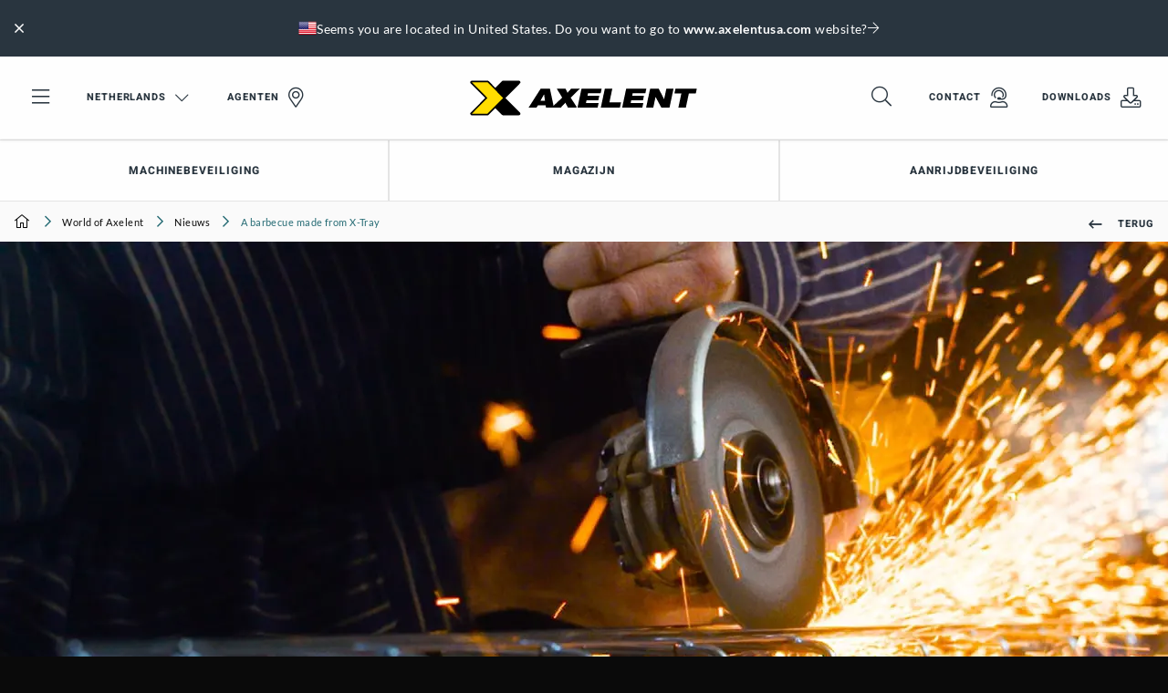

--- FILE ---
content_type: text/html; charset=utf-8
request_url: https://www.axelent.nl/world-of-axelent/nieuws/a-barbecue-made-from-x-tray/
body_size: 17756
content:

<!DOCTYPE html>

<html lang="nl" ng-app="app">

<head id="head" runat="server">

    <meta charset="utf-8">
    <meta http-equiv="X-UA-Compatible" content="IE=edge,chrome=1">
    <meta name="viewport" content="width=device-width, user-scalable=no, initial-scale=1.0">



<meta name="copyright" content="Axelent AB">
<meta name="language" content="nl">
<meta name="geo.region" content="NL">
<meta name="url" content="https://www.axelent.nl/world-of-axelent/nieuws/a-barbecue-made-from-x-tray/">
<meta property="og:locale" content="nl">
<meta property="og:site_name" content="Axelent Netherlands">
<meta property="og:type" content="website">
<meta property="og:url" content="https://www.axelent.nl/world-of-axelent/nieuws/a-barbecue-made-from-x-tray/">
<meta property="og:title" content="X-Tray, the cable tray that handles just about anything ">
<meta property="og:description" content="The X-Tray cable routing system is not only smart, adaptable and strong, it is also extremely heat resistant. Watch the video to see how we make a neat BBQ from cable trays. ">
<meta name="ahrefs-site-verification" content="98b16c2e8b334913422b9f7584ed64a5d8f6bad528cf72576873903994eb6c85">

	<meta property="og:image" content="https://www.axelent.nl/media/7096/aw_86_fb_1200x630.jpg">


<title>X-Tray, the cable tray that handles just about anything </title>

<meta name="description" content="The X-Tray cable routing system is not only smart, adaptable and strong, it is also extremely heat resistant. Watch the video to see how we make a neat BBQ from cable trays. ">
<link rel="canonical" href="https://www.axelent.nl/world-of-axelent/nieuws/a-barbecue-made-from-x-tray/">

	<link rel="alternate" hreflang="nl" href="https://www.axelent.nl/world-of-axelent/nieuws/a-barbecue-made-from-x-tray/">

<meta name="msapplication-TileColor" content="#ffffff">
<meta name="msapplication-config" content="/_content/favicons/browserconfig.xml">
<meta name="theme-color" content="#ffffff">
<link rel="apple-touch-icon" sizes="180x180" href="/_content/favicons/apple-touch-icon.png">
<link rel="icon" type="image/png" sizes="32x32" href="/_content/favicons/favicon-32x32.png">
<link rel="icon" type="image/png" sizes="16x16" href="/_content/favicons/favicon-16x16.png">
<link rel="manifest" href="/_content/favicons/site.webmanifest">
<link rel="mask-icon" color="#ffffff" href="/_content/favicons/safari-pinned-tab.svg">
<link rel="shortcut icon" href="/_content/favicons/favicon.ico">



    <script type="application/ld+json">
		{"@context":"https://schema.org","@type":"BreadcrumbList","itemListElement":[{"type":"ListItem","position":1,"name":"World of Axelent","item":"https://www.axelent.nl/world-of-axelent/"},{"type":"ListItem","position":2,"name":"Nieuws","item":"https://www.axelent.nl/world-of-axelent/nieuws/"},{"type":"ListItem","position":3,"name":"A barbecue made from X-Tray","item":"https://www.axelent.nl/world-of-axelent/nieuws/a-barbecue-made-from-x-tray/"}]}   
    </script>

    <script type="application/ld+json">
    {
      "@context": "https://schema.org",
      "@type": "NewsArticle",
	  "headline": "How to build a barbecue out of an X-Tray",
	  "image": [
	    "https://www.axelent.nl/media/7090/aw_86_web_image_500x380.jpg"
	  ],
	  "datePublished": "2019-03-25 14:11",
	  "dateModified": "2023-08-07 16:55"
	}
	</script>

<link href="/_Content/css/app.css?v=10201" rel="stylesheet">

        <script>
            window.dataLayer = window.dataLayer || []
            function gtag() { dataLayer.push(arguments) }
            gtag('consent', 'default', {
                ad_storage: 'denied',
                functionality_storage: 'denied',
                personalization_storage: 'denied',
                analytics_storage: 'denied',
                ad_user_data: 'denied',
                ad_personalization: 'denied',
                security_storage: 'denied',
            })
        </script>
        <!-- Google Tag Manager for Axelent (global) -->
        <script>
            (function (w, d, s, l, i) {
                w[l] = w[l] || []; w[l].push({
                    'gtm.start':
                        new Date().getTime(), event: 'gtm.js'
                }); var f = d.getElementsByTagName(s)[0],
                    j = d.createElement(s), dl = l != 'dataLayer' ? '&l=' + l : ''; j.async = true; j.src =
                        'https://www.googletagmanager.com/gtm.js?id=' + i + dl; f.parentNode.insertBefore(j, f);
            })(window, document, 'script', 'dataLayer', 'GTM-WJHQX5Q');
        </script>
        <!-- End Google Tag Manager -->
            <meta name="google-site-verification" content="6YavJfwUNTdPExxzzqPwt1OMkk-roBZli4MUFp7CoI8" />
        <!--For opt-out information, please visit: https://d41.co/-->
        <script type="text/javascript" async defer referrerpolicy="no-referrer-when-downgrade" src="https://paapi7510.d41.co/sync/"></script>
        <script type="text/javascript" src="https://cdn-0.d41.co/tags/dnb_coretag_v5.min.js"></script>
        <script type="text/javascript">dnbvid.getData("paapi7510", "json", "T", {}, function (dnb_Data) { }); </script>
</head>

<body id="newsitempage" class="axelent">
    <!-- Google Tag Manager (noscript) -->
    <noscript>
        <iframe src="https://www.googletagmanager.com/ns.html?id=GTM-WJHQX5Q"
                height="0" width="0" style="display:none;visibility:hidden"></iframe>
    </noscript>
    <!-- End Google Tag Manager (noscript) -->

    <div id="top"></div>

    

<header class="header " id="header">
    <div class="main-nav" id="mainnav" v-click-outside="closeSearch" data-language="4926">
        <div class="top-items">
            

<div id="geolocated-market-wrapper" data-currentpage="80992" style="display: none;"></div>


            
            <div class="grid-x grid-padding-x align-middle top-nav" v-bind:class="{ 'top-nav--show-search': showSearch }">
                <div class="cell top-nav__cell-1">
                    <ul class="menu align-middle">
                        <li class="hide-for-medium menu-toggler">
                            <a href="#" data-toggle="mobile-nav">
                                <i class="fal fa-bars fa-2x"></i>
                            </a>
                        </li>
                        <li class="show-for-medium menu-toggler">
                            <a href="#" data-toggle="offcanvas-nav">
                                <i class="fal fa-bars fa-2x"></i>
                            </a>
                        </li>
                            <li class="show-for-medium">
                                <a href="#" class="icon-link icon-link--right select-language-trigger js-select-language-trigger" data-culture="nl" data-currentpage="80992">
                                    Netherlands

                                    <i class="fal fa-chevron-down fa-lg open"></i><i class="fal fa-times close fa-2x"></i>
                                </a>
                            </li>

                                <li class="show-for-large">
                                    <a href="/agenten/" class="icon-link icon-link--right">
                                        Agenten

                                            <i class="fal fa-map-marker-alt fa-2x"></i>
                                    </a>
                                </li>
                    </ul>
                </div>
                <div class="cell top-nav__cell-2">
                    <div v-show="!showSearch">
                            <a href="/" class="logo">
                                <img src="/_content/images/logos/logo-axelent.svg" alt="Axelent" />
                            </a>
                    </div>
                    <div v-show="showSearch" v-cloak style="position: relative">
                        <div class="grid-x search-bar">
                            <div class="cell auto search-bar__bar">
                                <div class="grid-x">
                                    <div class="cell auto search-bar__bar__input">
                                        <input type="search" placeholder="Begin met schrijven" id="searchField" v-model="searchStr" v-on:keyup="performSearch" v-on:search="performSearch" />
                                    </div>
                                    <div class="cell shrink bg-secondary-dark search-bar__bar__icon">
                                        <ul class="menu align-middle align-right">
                                            <li>
                                                <a href="#" class="text-color-white">
                                                    <i class="fal fa-times fa-2x" v-on:click="searchStr = ''; search();" v-if="searchStr.length > 0"></i>
                                                    <i class="fal fa-search fa-2x" v-on:click="toggleSearchField" v-else></i>
                                                </a>
                                            </li>
                                        </ul>
                                    </div>
                                </div>

                                <div class="search-result" id="searchResult" v-show="latestSearch.length > 0">
                                    <div class="search-result__noresult" v-if="noResults" v-cloak>
                                        <div class="callout secondary">
                                            <p class="text-color-white">Geen zoekresultaten gevonden</p>
                                        </div>
                                    </div>
                                    <div class="search-result__result" v-show="searchResult.totalResults > 0">
                                        <div class="search-result__result__suggestions">
                                            <ul class="no-bullet" v-for="suggestion in searchResult.suggestions">
                                                <li>
                                                    <span class="text-pointer" style="display: block;" v-on:click.stop="searchStr = suggestion; search();" v-html="$options.filters.highlight(suggestion, searchStr)">{{suggestion}}</span>
                                                </li>
                                            </ul>
                                        </div>
                                        <div class="search-result__result__categories">
                                            <div class="search-result__result__categories__category" v-show="searchResult.products.length > 0">
                                                <p class="text-overline text-color-secondary">Producten</p>
                                                <div v-for="product in searchResult.products.slice(0,4)" :key="product.id" class="tiny-product-card">
                                                    <div class="tiny-product-card__image">
                                                        <img v-bind:src="product.thumbnailSrc" v-bind:alt="product.name">
                                                    </div>

                                                    <div class="tiny-product-card__info">
                                                        <p class="text-color-secondary text-small mb-0">
                                                            <i>{{product.category}}</i>
                                                        </p>

                                                        <p class="mb-0">{{product.name}}</p>
                                                    </div>

                                                    <a v-bind:href="product.url"></a>
                                                </div>
                                            </div>
                                            <div class="search-result__result__categories__category" v-show="searchResult.productCategories.length > 0">
                                                <p class="text-overline text-color-secondary">Productcategorie&#xEB;n</p>
                                                <div v-for="productCategory in searchResult.productCategories.slice(0,4)" :key="productCategory.id" class="tiny-product-card">
                                                    <div class="tiny-product-card__image">
                                                        <img v-bind:src="productCategory.thumbnailSrc" v-bind:alt="productCategory.name">
                                                    </div>

                                                    <div class="tiny-product-card__info">
                                                        <p class="text-color-secondary text-small mb-0">
                                                            <i>{{productCategory.category}}</i>
                                                        </p>

                                                        <p class="mb-0">{{productCategory.name}}</p>
                                                    </div>

                                                    <a v-bind:href="productCategory.url"></a>
                                                </div>
                                            </div>
                                            <div class="search-result__result__categories__category search-result__result__categories__category--articles" v-show="searchResult.articles.length > 0">
                                                <p class="text-overline text-color-secondary">Artikelen</p>

                                                <div v-for="article in searchResult.articles.slice(0,4)" :key="article.id" class="article-card article-card--tiny">
                                                    <div class="article-card__image">
                                                        <img v-bind:src="article.thumbnailSrc" v-bind:alt="article.name">
                                                    </div>

                                                    <div class="article-card__info">
                                                        <p class="text-color-secondary text-small mb-0">
                                                            <i>{{article.category}}</i>
                                                        </p>

                                                        <p class="mb-0">{{article.name}}</p>
                                                    </div>

                                                    <a v-bind:href="article.url"></a>
                                                </div>
                                            </div>
                                            <div class="search-result__result__categories__category search-result__result__categories__category--articles" v-show="searchResult.generalPages.length > 0">
                                                <p class="text-overline text-color-secondary">Content</p>
                                                <div v-for="generalPage in searchResult.generalPages.slice(0,4)" :key="generalPage.id" class="article-card article-card--tiny">
                                                    <div class="article-card__image">
                                                        <img v-bind:src="generalPage.thumbnailSrc" v-bind:alt="generalPage.name">
                                                    </div>

                                                    <div class="article-card__info">
                                                        <p class="text-color-secondary text-small mb-0" v-if="generalPage.category">
                                                            <i>{{generalPage.category}}</i>
                                                        </p>

                                                        <p class="mb-0">{{generalPage.name}}</p>
                                                    </div>

                                                    <a v-bind:href="generalPage.url"></a>
                                                </div>
                                            </div>
                                        </div>
                                    </div>
                                    <div class="search-result__latest" v-show="searchResult.totalResults <= 0">
                                        <ul class="vertical secondary menu">
                                            <li class="title text-color-secondary pl-0">Laatste zoekopdracht</li>
                                            <li v-for="query in latestSearch" :key="query">
                                                <a href="#" class="pl-0 text-color-black" v-on:click="searchStr = query; performSearch();">{{query}}</a>
                                            </li>
                                        </ul>
                                    </div>
                                    <div class="search-result__clear" v-show="searchResult.totalResults <= 0">
                                        <a href="#" class="button button--leftline secondary text-color-black" v-on:click="clearLatestSearch">Wis alles</a>
                                    </div>
                                </div>
                            </div>
                        </div>
                    </div>
                </div>
                <div class="cell top-nav__cell-3">
                    <ul class="menu align-middle align-right">
                        <li v-show="!showSearch">
                            <a href="#" v-on:click="toggleSearchField">
                                <i class="fal fa-search fa-2x"></i>
                            </a>
                        </li>

                                <li class="show-for-large">
                                    <a href="/contact/" class="icon-link icon-link--right">
                                        Contact

                                            <i class="fal fa-user-headset fa-2x"></i>
                                    </a>
                                </li>
                                <li class="show-for-large">
                                    <a href="/downloads/" class="icon-link icon-link--right">
                                        Downloads

                                            <i class="fal fa-download fa-2x"></i>
                                    </a>
                                </li>
                    </ul>
                </div>
            </div>
        </div>

            <div id="desktop-navigation" class="grid-x align-middle featured-nav show-for-large">
                <div class="cell auto">
                    <ul class="menu">
                            <li class="has-subnav">

                                    <a href="#" class="text-bold">
                                        Machinebeveiliging

                                    </a>

                                    <div class="bg-secondary-dark featured-nav--subnav">
                                        <div class="grid-container">
                                            <div class="grid-x grid-padding-x">
                                                    <div class="cell-20">

    <img src="/media/kewdvbep/axelent-machine-guarding-door.jpg?rmode=crop&amp;width=800&amp;format=webp&amp;v=1d95cc5162e8340" alt="" />
                                                    </div>
                                                    <div class="cell-50">

    <p class="h6 text-color-primary">Machinebeveiliging</p>

    <p class="text-color-white">Axelent is een van de toonaangevende fabrikanten van machineafschermingen op de markt. Het complete systeem dat wij leveren voldoet aan de huidige richtlijnen en normen.</p>

    <div class="pt-20">
        <div class="button-group stacked-for-small   ">

    <a href="/producten/machinebeveiliging/" class="button secondary text-color-white button--topline"  >

        Lees meer over machinebeveiliging

    </a>
    <a href="https://www.axelent.be/xperience/" target="_blank" class="button secondary text-color-white button--topline"  >

        Bezoek onze digitale showroom

    </a></div>
    </div>
                                                    </div>
                                                    <div class="cell-8">



                                                    </div>
                                                    <div class="cell shrink">

    <a class="text-overline text-color-primary category" href="/producten/machinebeveiliging/x-guard/"><span class="min-h-line"></span>Producten</a>

<ul class="menu secondary vertical text-color-white featured-nav--subnav-links">
        <li><a href="/producten/machinebeveiliging/x-guard/gaaspanelen/" class="text-light">Gaaspanelen</a></li>
        <li><a href="/producten/machinebeveiliging/x-guard/staanders/" class="text-light">Staanders</a></li>
        <li><a href="/producten/machinebeveiliging/x-guard/deuren/" class="text-light">Deuren</a></li>
</ul>                                                    </div>
                                                    <div class="cell auto">

    <p class="text-overline text-color-primary category mb-0"><span class="min-h-line"></span></p>

<ul class="menu secondary vertical text-color-white featured-nav--subnav-links">
        <li><a href="/producten/machinebeveiliging/x-guard/sloten-en-beveiliging/" class="text-light">Sloten / Beveiliging</a></li>
        <li><a href="/producten/machinebeveiliging/x-guard/x-tray-voor-x-guard/" class="text-light">X-Tray voor X-Guard</a></li>
        <li><a href="/producten/machinebeveiliging/x-guard/accessoires/" class="text-light">Accessoires</a></li>
</ul>                                                    </div>
                                            </div>
                                        </div>
                                    </div>
                            </li>
                            <li class="has-subnav">

                                    <a href="#" class="text-bold">
                                        Magazijn

                                    </a>

                                    <div class="bg-secondary-dark featured-nav--subnav">
                                        <div class="grid-container">
                                            <div class="grid-x grid-padding-x">
                                                    <div class="cell-33">

    <p class="h6 text-color-primary">Axelent is een van de toonaangevende merken van gaaspanelen voor industrie- en magazijnomgevingen op de markt</p>

    <p class="text-color-white">Axelent is een van de toonaangevende merken van gaaspanelen voor industrie- en magazijnomgevingen op de markt. Onze producten en systemen zorgen voor flexibele en snel passende oplossingen in alle fasen van het proces, van het maken van de tekening tot de uiteindelijke montage van het product.</p>

    <div class="pt-20">
        <div class="button-group stacked-for-small   ">

    <a href="/producten/logistiek-veiligheid/" class="button secondary text-color-white button--topline"  >

        Lees verder

    </a></div>
    </div>
                                                    </div>
                                                    <div class="cell-8">



                                                    </div>
                                                    <div class="cell auto">

    <p class="text-overline text-color-primary category mb-0"><span class="min-h-line"></span>Scheidingswanden en kooioplossingen</p>

<ul class="menu secondary vertical text-color-white featured-nav--subnav-links">
        <li><a href="/producten/logistiek-veiligheid/x-store-2-0/" class="text-light">X-Store 2.0</a></li>
        <li><a href="/producten/logistiek-veiligheid/x-store-2-0/over-x-store-2-0/" class="text-light">Lees meer over X-Store 2.0</a></li>
</ul>                                                    </div>
                                                    <div class="cell auto">

    <p class="text-overline text-color-primary category mb-0"><span class="min-h-line"></span> Voorkomen van vallende goederen - palletstellingen</p>

<ul class="menu secondary vertical text-color-white featured-nav--subnav-links">
        <li><a href="/producten/logistiek-veiligheid/safestore/" class="text-light">SafeStore</a></li>
        <li><a href="/producten/logistiek-veiligheid/safestore/over-safestore/" class="text-light">Lees mer over SafeStore</a></li>
</ul>                                                    </div>
                                                    <div class="cell auto">

    <p class="text-overline text-color-primary category mb-0"><span class="min-h-line"></span> Valbeveiligings-systeem</p>

<ul class="menu secondary vertical text-color-white featured-nav--subnav-links">
        <li><a href="/producten/logistiek-veiligheid/x-rail-valbeveiliging/" class="text-light">X-Rail</a></li>
        <li><a href="/producten/logistiek-veiligheid/x-rail-valbeveiliging/over-x-rail-valbeveiliging/" class="text-light">Lees meer over X-Rail valbeveiliging</a></li>
</ul>                                                    </div>
                                                    <div class="cell auto">

    <p class="text-overline text-color-primary category mb-0"><span class="min-h-line"></span>Mesh rekken</p>

<ul class="menu secondary vertical text-color-white featured-nav--subnav-links">
        <li><a href="/producten/logistiek-veiligheid/shelfstore/" class="text-light">ShelfStore</a></li>
        <li><a href="/producten/logistiek-veiligheid/shelfstore/over-shelfstore/" class="text-light">Lees meer over ShelfStore</a></li>
</ul>                                                    </div>
                                            </div>
                                        </div>
                                    </div>
                            </li>
                            <li class="has-subnav">

                                    <a href="#" class="text-bold">
                                        Aanrijdbeveiliging

                                    </a>

                                    <div class="bg-secondary-dark featured-nav--subnav">
                                        <div class="grid-container">
                                            <div class="grid-x grid-padding-x">
                                                    <div class="cell-20">

    <img src="/media/bychzpng/axelent-impact-protection-assortment.jpg?rmode=crop&amp;width=800&amp;format=webp&amp;v=1d9a9a6cc77aa40" alt="" />
                                                    </div>
                                                    <div class="cell-50">

    <p class="h6 text-color-primary">Aanrijdbeveiliging</p>

    <p class="text-color-white">Dit is ons assortiment aanrijdbeveiligingsproducten. Wij hebben alles van bolders tot veiligheidsbarri&#xE8;res voor voetgangers en meer.</p>

    <div class="pt-20">
        <div class="button-group stacked-for-small   ">

    <a href="/producten/aanrijdbeveiliging/" class="button secondary text-color-white button--topline"  >

        Lees meer over aanrijdbeveiliging

    </a>
    <a href="https://www.axelent.be/xperience/" target="_blank" class="button secondary text-color-white button--topline"  >

        Bezoek onze digitale showroom

    </a></div>
    </div>
                                                    </div>
                                                    <div class="cell-8">



                                                    </div>
                                                    <div class="cell auto">

    <a class="text-overline text-color-primary category" href="/producten/aanrijdbeveiliging/x-protect/"><span class="min-h-line"></span>Producten</a>

<ul class="menu secondary vertical text-color-white featured-nav--subnav-links">
        <li><a href="/producten/aanrijdbeveiliging/x-protect/impact-barriere/" class="text-light">Impact barriers</a></li>
        <li><a href="/producten/aanrijdbeveiliging/x-protect/voetgangersbarrieres/" class="text-light">Pedestrian barriers</a></li>
        <li><a href="/producten/aanrijdbeveiliging/x-protect/floor-barrier/" class="text-light">Floor Barrier</a></li>
</ul>                                                    </div>
                                                    <div class="cell auto">

    <p class="text-overline text-color-primary category mb-0"><span class="min-h-line"></span></p>

<ul class="menu secondary vertical text-color-white featured-nav--subnav-links">
        <li><a href="/producten/aanrijdbeveiliging/x-protect/x-guard-connectors/" class="text-light">X-Guard Connectors</a></li>
        <li><a href="/producten/aanrijdbeveiliging/x-protect/kolombeschermer/" class="text-light">Column Guard</a></li>
        <li><a href="/producten/aanrijdbeveiliging/x-protect/stootpaal/" class="text-light">Stootpaal</a></li>
</ul>                                                    </div>
                                            </div>
                                        </div>
                                    </div>
                            </li>
                    </ul>
                </div>
            </div>

    </div>

    <div class="select-language">
        <div class="loading">
            <svg xmlns="http://www.w3.org/2000/svg" xmlns:xlink="http://www.w3.org/1999/xlink" style="margin: auto; display: block;" width="100px" height="100px" viewBox="0 0 100 100" preserveAspectRatio="xMidYMid">
                <circle cx="84" cy="50" r="0.999774" fill="#eac435">
                    <animate attributeName="r" repeatCount="indefinite" dur="0.25s" calcMode="spline" keyTimes="0;1" values="10;0" keySplines="0 0.5 0.5 1" begin="0s"></animate>
                    <animate attributeName="fill" repeatCount="indefinite" dur="1s" calcMode="discrete" keyTimes="0;0.25;0.5;0.75;1" values="#eac435;#29353f;#246a73;#1c1c1c;#eac435" begin="0s"></animate>
                </circle>
                <circle cx="16" cy="50" r="0" fill="#eac435">
                    <animate attributeName="r" repeatCount="indefinite" dur="1s" calcMode="spline" keyTimes="0;0.25;0.5;0.75;1" values="0;0;10;10;10" keySplines="0 0.5 0.5 1;0 0.5 0.5 1;0 0.5 0.5 1;0 0.5 0.5 1" begin="0s"></animate>
                    <animate attributeName="cx" repeatCount="indefinite" dur="1s" calcMode="spline" keyTimes="0;0.25;0.5;0.75;1" values="16;16;16;50;84" keySplines="0 0.5 0.5 1;0 0.5 0.5 1;0 0.5 0.5 1;0 0.5 0.5 1" begin="0s"></animate>
                </circle>
                <circle cx="16" cy="50" r="9.00023" fill="#1c1c1c">
                    <animate attributeName="r" repeatCount="indefinite" dur="1s" calcMode="spline" keyTimes="0;0.25;0.5;0.75;1" values="0;0;10;10;10" keySplines="0 0.5 0.5 1;0 0.5 0.5 1;0 0.5 0.5 1;0 0.5 0.5 1" begin="-0.25s"></animate>
                    <animate attributeName="cx" repeatCount="indefinite" dur="1s" calcMode="spline" keyTimes="0;0.25;0.5;0.75;1" values="16;16;16;50;84" keySplines="0 0.5 0.5 1;0 0.5 0.5 1;0 0.5 0.5 1;0 0.5 0.5 1" begin="-0.25s"></animate>
                </circle>
                <circle cx="46.6008" cy="50" r="10" fill="#246a73">
                    <animate attributeName="r" repeatCount="indefinite" dur="1s" calcMode="spline" keyTimes="0;0.25;0.5;0.75;1" values="0;0;10;10;10" keySplines="0 0.5 0.5 1;0 0.5 0.5 1;0 0.5 0.5 1;0 0.5 0.5 1" begin="-0.5s"></animate>
                    <animate attributeName="cx" repeatCount="indefinite" dur="1s" calcMode="spline" keyTimes="0;0.25;0.5;0.75;1" values="16;16;16;50;84" keySplines="0 0.5 0.5 1;0 0.5 0.5 1;0 0.5 0.5 1;0 0.5 0.5 1" begin="-0.5s"></animate>
                </circle>
                <circle cx="80.6008" cy="50" r="10" fill="#29353f">
                    <animate attributeName="r" repeatCount="indefinite" dur="1s" calcMode="spline" keyTimes="0;0.25;0.5;0.75;1" values="0;0;10;10;10" keySplines="0 0.5 0.5 1;0 0.5 0.5 1;0 0.5 0.5 1;0 0.5 0.5 1" begin="-0.75s"></animate>
                    <animate attributeName="cx" repeatCount="indefinite" dur="1s" calcMode="spline" keyTimes="0;0.25;0.5;0.75;1" values="16;16;16;50;84" keySplines="0 0.5 0.5 1;0 0.5 0.5 1;0 0.5 0.5 1;0 0.5 0.5 1" begin="-0.75s"></animate>
                </circle>
            </svg>
        </div>
    </div>
</header>

    <div class="off-canvas position-left bg-secondary-dark" id="mobile-nav" data-transition="overlap" data-off-canvas>
    <div>
        <ul class="vertical menu drilldown bg-white" id="mobileDrilldown" data-auto-height="true" data-back-button='<li class="js-drilldown-back"><a class="bg-secondary js-go-back"></a></li>' style="z-index: 2000;">
            <li>
                <a href="#" class="js-select-language-trigger" data-currentpage="80992" data-culture="nl">
Netherlands                </a>
                <ul class="menu vertical nested js-language-areas">
                    <li class="pt-30 pb-30 text-center text-color-white loading">
                        <i class="fal fa-spin fa-spinner-third fa-2x"></i>
                    </li>
                </ul>
            </li>

                    <li>
                        <a href="/agenten/">
                            Agenten

                                <i class="fal fa-map-marker-alt fa-2x"></i>
                        </a>
                    </li>

                    <li>
                        <a href="/contact/">
                            Contact

                                <i class="fal fa-user-headset fa-2x"></i>
                        </a>
                    </li>
                    <li>
                        <a href="/downloads/">
                            Downloads

                                <i class="fal fa-download fa-2x"></i>
                        </a>
                    </li>

                <li class="bg-secondary title text-color-primary">
                    Our products
                </li>
                    <li class="bg-secondary-dark">
                        <a href="#">
                            Machinebeveiliging
                        </a>

                            <ul class="menu vertical nested">
                                            <li class="bg-primary-dark">
                                                <div class="pl-20 pt-20 pr-20 pb-10">
                                                    <p class="h5 text-color-primary">Machinebeveiliging</p>
                                                </div>

                                                    <div class="mt-10">
                                                        <div class="button-group stacked-for-small   ">

    <a href="/producten/machinebeveiliging/" class="button secondary text-color-white button--topline"  >

        Lees meer over machinebeveiliging

    </a>
    <a href="https://www.axelent.be/xperience/" target="_blank" class="button secondary text-color-white button--topline"  >

        Bezoek onze digitale showroom

    </a></div>
                                                    </div>
                                            </li>
                                            <li>
                                                <a href="/producten/machinebeveiliging/x-guard/gaaspanelen/" class="text-light">Gaaspanelen</a>
                                            </li>
                                            <li>
                                                <a href="/producten/machinebeveiliging/x-guard/staanders/" class="text-light">Staanders</a>
                                            </li>
                                            <li>
                                                <a href="/producten/machinebeveiliging/x-guard/deuren/" class="text-light">Deuren</a>
                                            </li>
                                            <li>
                                                <a href="/producten/machinebeveiliging/x-guard/sloten-en-beveiliging/" class="text-light">Sloten / Beveiliging</a>
                                            </li>
                                            <li>
                                                <a href="/producten/machinebeveiliging/x-guard/x-tray-voor-x-guard/" class="text-light">X-Tray voor X-Guard</a>
                                            </li>
                                            <li>
                                                <a href="/producten/machinebeveiliging/x-guard/accessoires/" class="text-light">Accessoires</a>
                                            </li>
                            </ul>
                    </li>
                    <li class="bg-secondary-dark">
                        <a href="#">
                            Magazijn
                        </a>

                            <ul class="menu vertical nested">
                                            <li class="bg-primary-dark">
                                                <div class="pl-20 pt-20 pr-20 pb-10">
                                                    <p class="h5 text-color-primary">Axelent is een van de toonaangevende merken van gaaspanelen voor industrie- en magazijnomgevingen op de markt</p>
                                                </div>

                                                    <div class="mt-10">
                                                        <div class="button-group stacked-for-small   ">

    <a href="/producten/logistiek-veiligheid/" class="button secondary text-color-white button--topline"  >

        Lees verder

    </a></div>
                                                    </div>
                                            </li>
                                            <li>
                                                <a href="/producten/logistiek-veiligheid/x-store-2-0/" class="text-light">X-Store 2.0</a>
                                            </li>
                                            <li>
                                                <a href="/producten/logistiek-veiligheid/x-store-2-0/over-x-store-2-0/" class="text-light">Lees meer over X-Store 2.0</a>
                                            </li>
                                            <li>
                                                <a href="/producten/logistiek-veiligheid/safestore/" class="text-light">SafeStore</a>
                                            </li>
                                            <li>
                                                <a href="/producten/logistiek-veiligheid/safestore/over-safestore/" class="text-light">Lees mer over SafeStore</a>
                                            </li>
                                            <li>
                                                <a href="/producten/logistiek-veiligheid/x-rail-valbeveiliging/" class="text-light">X-Rail</a>
                                            </li>
                                            <li>
                                                <a href="/producten/logistiek-veiligheid/x-rail-valbeveiliging/over-x-rail-valbeveiliging/" class="text-light">Lees meer over X-Rail valbeveiliging</a>
                                            </li>
                                            <li>
                                                <a href="/producten/logistiek-veiligheid/shelfstore/" class="text-light">ShelfStore</a>
                                            </li>
                                            <li>
                                                <a href="/producten/logistiek-veiligheid/shelfstore/over-shelfstore/" class="text-light">Lees meer over ShelfStore</a>
                                            </li>
                            </ul>
                    </li>
                    <li class="bg-secondary-dark">
                        <a href="#">
                            Aanrijdbeveiliging
                        </a>

                            <ul class="menu vertical nested">
                                            <li class="bg-primary-dark">
                                                <div class="pl-20 pt-20 pr-20 pb-10">
                                                    <p class="h5 text-color-primary">Aanrijdbeveiliging</p>
                                                </div>

                                                    <div class="mt-10">
                                                        <div class="button-group stacked-for-small   ">

    <a href="/producten/aanrijdbeveiliging/" class="button secondary text-color-white button--topline"  >

        Lees meer over aanrijdbeveiliging

    </a>
    <a href="https://www.axelent.be/xperience/" target="_blank" class="button secondary text-color-white button--topline"  >

        Bezoek onze digitale showroom

    </a></div>
                                                    </div>
                                            </li>
                                            <li>
                                                <a href="/producten/aanrijdbeveiliging/x-protect/impact-barriere/" class="text-light">Impact barriers</a>
                                            </li>
                                            <li>
                                                <a href="/producten/aanrijdbeveiliging/x-protect/voetgangersbarrieres/" class="text-light">Pedestrian barriers</a>
                                            </li>
                                            <li>
                                                <a href="/producten/aanrijdbeveiliging/x-protect/floor-barrier/" class="text-light">Floor Barrier</a>
                                            </li>
                                            <li>
                                                <a href="/producten/aanrijdbeveiliging/x-protect/x-guard-connectors/" class="text-light">X-Guard Connectors</a>
                                            </li>
                                            <li>
                                                <a href="/producten/aanrijdbeveiliging/x-protect/kolombeschermer/" class="text-light">Column Guard</a>
                                            </li>
                                            <li>
                                                <a href="/producten/aanrijdbeveiliging/x-protect/stootpaal/" class="text-light">Stootpaal</a>
                                            </li>
                            </ul>
                    </li>

                        <li class="bg-black title text-color-primary">
                            Beveiligingsoplossingen voor
                        </li>
                        <li class="bg-black">
                            <a href="/veiligheid-bij-magazijnautomatisering/">
                                Magazijnautomatisering
                            </a>
                        </li>
                        <li class="bg-black">
                            <a href="/veiligheidsoplossingen/veiligheidsoplossingen-voor-logistiek-en-productie/">
                                Logistiek en productie
                            </a>
                        </li>
                        <li class="bg-black title text-color-primary">
                            Klantsucceshub
                        </li>
                        <li class="bg-black">
                            <a href="/belofte-aan-de-klant/">
                                Belofte aan de klant
                            </a>
                        </li>
                        <li class="bg-black">
                            <a href="/klantcases/">
                                Klantencases
                            </a>
                        </li>
                        <li class="bg-black title text-color-primary">
                            Kennis over veiligheid
                        </li>
                        <li class="bg-black">
                            <a href="/safety-book/">
                                Axelent Safety Book
                            </a>
                        </li>
                        <li class="bg-black title text-color-primary">
                            Digitale showroom
                        </li>
                        <li class="bg-black">
                            <a href="/axelent-xperience/">
                                Axelent Xperience
                            </a>
                        </li>
                        <li class="bg-black title text-color-primary">
                            Word de architect 
                        </li>
                        <li class="bg-black">
                            <a href="/safety-design/">
                                Axelent Safety Design
                            </a>
                        </li>
                        <li class="bg-black title text-color-primary">
                            Montagevideo&#x27;s
                        </li>
                        <li class="bg-black">
                            <a href="/axelent-academy/">
                                Axelent Academy 
                            </a>
                        </li>
                        <li class="bg-black title text-color-primary">
                            Over ons
                        </li>
                        <li class="bg-black">
                            <a href="/contact/">
                                Contact
                            </a>
                        </li>
                        <li class="bg-black">
                            <a href="https://career.axelent.com/locations/axelent-benelux" target="_blank">
                                Carri&#xE8;re
                            </a>
                        </li>
                        <li class="bg-black">
                            <a href="/safety-hub/">
                                Safety hub
                            </a>
                        </li>
                        <li class="bg-black">
                            <a href="/world-of-axelent/">
                                World of Axelent
                            </a>
                        </li>
                        <li class="bg-black">
                            <a href="/axelent/">
                                Over Axelent
                            </a>
                        </li>
                        <li class="bg-black">
                            <a href="/duurzaamheid/">
                                Duurzaamheid
                            </a>
                        </li>

            <li class="title text-color-primary bg-black">
                <p>Follow us</p>
                
<ol class="social-media">
        <li role="treeitem">
            <a href="https://www.facebook.com/axelentbenelux" target="_blank">
                <i class="fab fa-facebook-f fa-lg text-light"></i>
            </a>
        </li>

        <li role="treeitem">
            <a href="https://www.linkedin.com/company/axelent-benelux-nv?trk=nav_account_sub_nav_company_admin" target="_blank">
                <i class="fab fa-linkedin-in fa-lg text-light"></i>
            </a>
        </li>


        <li role="treeitem">
            <a href="https://www.youtube.com/channel/UCriLyY4i9ZEgdSuiJgxq31Q" target="_blank">
                <i class="fab fa-youtube fa-lg text-light"></i>
            </a>
        </li>

        <li role="treeitem">
            <a href="https://open.spotify.com/show/5HEGg1528ZRCt3qCEeiFO1?si=s7pjcUztS-OWUPPueQGuYg" target="_blank">
                <i class="fab fa-spotify fa-lg text-light"></i>
            </a>
        </li>
</ol>
            </li>
        </ul>
    </div>
</div>


    
<div class="off-canvas position-left" id="offcanvas-nav" data-transition="overlap" data-off-canvas>

    <div class="navigation">
            <ul class="vertical large secondary menu">

                    <li class="title text-color-primary pl-0">Beveiligingsoplossingen voor</li>

                    <li>
                        <a href="/veiligheid-bij-magazijnautomatisering/" class="text-color-white pl-0 text-light">
                            Magazijnautomatisering
                        </a>
                    </li>
                    <li>
                        <a href="/veiligheidsoplossingen/veiligheidsoplossingen-voor-logistiek-en-productie/" class="text-color-white pl-0 text-light">
                            Logistiek en productie
                        </a>
                    </li>
            </ul>
            <ul class="vertical large secondary menu">

                    <li class="title text-color-primary pl-0">Klantsucceshub</li>

                    <li>
                        <a href="/belofte-aan-de-klant/" class="text-color-white pl-0 text-light">
                            Belofte aan de klant
                        </a>
                    </li>
                    <li>
                        <a href="/klantcases/" class="text-color-white pl-0 text-light">
                            Klantencases
                        </a>
                    </li>
            </ul>
            <ul class="vertical large secondary menu">

                    <li class="title text-color-primary pl-0">Kennis over veiligheid</li>

                    <li>
                        <a href="/safety-book/" class="text-color-white pl-0 text-light">
                            Axelent Safety Book
                        </a>
                    </li>
            </ul>
            <ul class="vertical large secondary menu">

                    <li class="title text-color-primary pl-0">Digitale showroom</li>

                    <li>
                        <a href="/axelent-xperience/" class="text-color-white pl-0 text-light">
                            Axelent Xperience
                        </a>
                    </li>
            </ul>
            <ul class="vertical large secondary menu">

                    <li class="title text-color-primary pl-0">Word de architect </li>

                    <li>
                        <a href="/safety-design/" class="text-color-white pl-0 text-light">
                            Axelent Safety Design
                        </a>
                    </li>
            </ul>
            <ul class="vertical large secondary menu">

                    <li class="title text-color-primary pl-0">Montagevideo&#x27;s</li>

                    <li>
                        <a href="/axelent-academy/" class="text-color-white pl-0 text-light">
                            Axelent Academy 
                        </a>
                    </li>
            </ul>
            <ul class="vertical large secondary menu">

                    <li class="title text-color-primary pl-0">Over ons</li>

                    <li>
                        <a href="/contact/" class="text-color-white pl-0 text-light">
                            Contact
                        </a>
                    </li>
                    <li>
                        <a href="https://career.axelent.com/locations/axelent-benelux" target="_blank" class="text-color-white pl-0 text-light">
                            Carri&#xE8;re
                        </a>
                    </li>
                    <li>
                        <a href="/safety-hub/" class="text-color-white pl-0 text-light">
                            Safety hub
                        </a>
                    </li>
                    <li>
                        <a href="/world-of-axelent/" class="text-color-white pl-0 text-light">
                            World of Axelent
                        </a>
                    </li>
                    <li>
                        <a href="/axelent/" class="text-color-white pl-0 text-light">
                            Over Axelent
                        </a>
                    </li>
                    <li>
                        <a href="/duurzaamheid/" class="text-color-white pl-0 text-light">
                            Duurzaamheid
                        </a>
                    </li>
            </ul>

        <ul class="vertical secondary menu">
            <li class="title text-color-primary pl-0">
Volg ons            </li>
            <li>
                
<ol class="social-media">
        <li role="treeitem">
            <a href="https://www.facebook.com/axelentbenelux" target="_blank">
                <i class="fab fa-facebook-f fa-lg text-light"></i>
            </a>
        </li>

        <li role="treeitem">
            <a href="https://www.linkedin.com/company/axelent-benelux-nv?trk=nav_account_sub_nav_company_admin" target="_blank">
                <i class="fab fa-linkedin-in fa-lg text-light"></i>
            </a>
        </li>


        <li role="treeitem">
            <a href="https://www.youtube.com/channel/UCriLyY4i9ZEgdSuiJgxq31Q" target="_blank">
                <i class="fab fa-youtube fa-lg text-light"></i>
            </a>
        </li>

        <li role="treeitem">
            <a href="https://open.spotify.com/show/5HEGg1528ZRCt3qCEeiFO1?si=s7pjcUztS-OWUPPueQGuYg" target="_blank">
                <i class="fab fa-spotify fa-lg text-light"></i>
            </a>
        </li>
</ol>
            </li>
        </ul>
    </div>
</div>


    <div class="off-canvas-content" data-off-canvas-content>
        
<div class="pt-10 pb-10">
    
<div class="grid-x grid-padding-x show-for-large align-middle">
    <div class="cell auto">
        <nav aria-label="You are here:" role="navigation">
            <ul class="breadcrumbs">
                <li>
                    <a href="/">
                        <i class="fal fa-home-alt fa-lg"></i>
                    </a>
                </li>
                    <li>
                            <a href="/world-of-axelent/">World of Axelent</a>
                    </li>
                    <li>
                            <a href="/world-of-axelent/nieuws/">Nieuws</a>
                    </li>
                    <li>
                            <span class="show-for-sr">Current: </span>
A barbecue made from X-Tray                    </li>
            </ul>
        </nav>
    </div>
    <div class="cell shrink text-uppercase">
        <a href="javascript:history.back()" class="icon-link">
            <i class="far fa-long-arrow-left fa-lg"></i> Terug
        </a>
    </div>
</div>

<div class="grid-x grid-padding-x hide-for-large">
    <div class="cell auto">
        <a href="/world-of-axelent/nieuws/" class="icon-link">
            <i class="fal fa-chevron-left fa-lg"></i> Nieuws
        </a>
    </div>
</div>

</div>





                <div class="component-0 ">



<div class="legacy">
    <section class="spacing  ">
        <div style="background-image: url('/media/7097/aw_86_web_banner_1920.jpg?rmode=pad&amp;format=webp&amp;v=1da44a70589e000'); height: 500px;"
             class="banner2 banner_vertical-align-center ">

            <div class="banner__content">
                <div class="banner__content__inner">
                    <div class="grid-container">
                        <div class="grid-x align-center">
                            <div class="large-8 cell">

                                



                            </div>
                        </div>
                    </div>
                </div>
            </div>
        </div>
    </section>
</div>                </div>
                <div class="component-1 ">
                </div>
                <div class="component-2 ">


<div class="legacy">
    <div class="section-video-text spacing spacing_top-spaced-large spacing_bottom-spaced-large" style="background-color: #">
        <div class="grid-container">
            <div class="grid-x grid-padding-x align-middle">
                <div class="large-7 cell">
                        <div class="responsive-embed widescreen">
                            <iframe width="560" height="315" src="https://www.youtube.com/embed/Rs5X8v_Zpek?rel=0" frameborder="0" gesture="media" allow="encrypted-media" allowfullscreen></iframe>
                        </div>
                </div>
                <div class="large-5 cell">
                    <div class="section-video-text__content">
                        <div class="section-video-text__content__inner section-video-text__content__inner-bottom ">
                            <h1 class="h2"><span class="rte-text-yellow"><strong>How to build a barbecue out of an X-Tray</strong></span></h1>
<p>X-Tray is the cable tray that handles just about anything. Not only is it smart, smooth and strong, it is also so heat resistant that it makes the perfect barbecue grid.</p>
                        </div>
                    </div>
                </div>
            </div>
        </div>
    </div>
</div>
                </div>
                <div class="component-3 ">

<div class="legacy">
    <div class="v-inset-lg bg-light-gray">
        <div class="grid-container">
            <div class="grid-x grid-padding-x align-center">
                <div class="small-12 medium-10 large-8 cell">
<h2 class="h2">Purpose<span class="underline yellow"></span></h2>
                    <p>The purpose of the video is to show how heat resistant X-Tray is by building a BBQ with a grid made from cable trays. A cool and inspiring video rather than an instruction video.</p>
                </div>
            </div>
        </div>
    </div>
</div>                </div>







<section class="pt-50 pb-50 ">
    <div class="grid-container">
        <div class="grid-x grid-padding-x align-middle">
            <div class="cell auto">
                <h3 class="no-margin ">Gerelateerde artikelen</h3>
            </div>
            <div class="cell shrink">
                <a href="/world-of-axelent/nieuws/" class="button button--leftline secondary text-color-black no-margin">
                    Meer Nieuws
                </a>
            </div>
            <div class="small-12 cell">
                <p class="text-subtitle text-color-secondary">Meer hulpbronnen zoeken en Nieuws</p>
            </div>
        </div>

        <div class="grid-x grid-padding-x grid-padding-y small-up-2 medium-up-2 large-up-4">
                <div class="cell">
                    
    <div class="news-card-updated ">
            <div class="news-card-updated__image">
                <a href="/world-of-axelent/nieuws/veiligheidskennis-die-met-je-meebeweegt/" class="">
                    <figure>
                        <picture>
                            <source media="(min-width:1024px)" srcset="/media/ulqjom0y/axelent-accessible-knowledge_600x412.jpg?rmode=crop&amp;width=295&amp;format=webp&amp;v=1dbd5578a984e70" />
                            <source media="(min-width:415px)" srcset="/media/ulqjom0y/axelent-accessible-knowledge_600x412.jpg?rmode=crop&amp;width=720&amp;format=webp&amp;v=1dbd5578a984e70" />
                            <source srcset="/media/ulqjom0y/axelent-accessible-knowledge_600x412.jpg?rmode=crop&amp;width=414&amp;format=webp&amp;v=1dbd5578a984e70" />
                            <img src="/media/ulqjom0y/axelent-accessible-knowledge_600x412.jpg?rmode=crop&amp;width=720&amp;format=webp&amp;v=1dbd5578a984e70"
                                alt="Veiligheidskennis die met je meebeweegt"
                                  title="Veiligheidskennis die met je meebeweegt"  />
                        </picture>
                    </figure>
                </a>
            </div>

        <div class="news-card-updated__content">
                <p class="news-card-updated__content__date-cat text-overline">
10 jun 2025
                    / Nieuws, Nieuws, Safety boek
                </p>

                <h6 class="news-card-updated__content__heading">Veiligheidskennis die met je meebeweegt</h6>
            <p class="news-card-updated__content__p">Het Axelent Safety Book is nu beschikbaar in audio- en podcastformaat - altijd en overal.</p>
        </div>

        <a href="/world-of-axelent/nieuws/veiligheidskennis-die-met-je-meebeweegt/" class="news-card-updated__link"></a>
    </div>

                </div>
                <div class="cell">
                    
    <div class="news-card-updated ">
            <div class="news-card-updated__image">
                <a href="/world-of-axelent/nieuws/we-presenteren-axelent-saftey-book/" class="">
                    <figure>
                        <picture>
                            <source media="(min-width:1024px)" srcset="/media/b0nnm3we/safety-book-launch-thumbnail.jpg?rmode=crop&amp;width=295&amp;format=webp&amp;v=1db18bc9dc037e0" />
                            <source media="(min-width:415px)" srcset="/media/b0nnm3we/safety-book-launch-thumbnail.jpg?rmode=crop&amp;width=720&amp;format=webp&amp;v=1db18bc9dc037e0" />
                            <source srcset="/media/b0nnm3we/safety-book-launch-thumbnail.jpg?rmode=crop&amp;width=414&amp;format=webp&amp;v=1db18bc9dc037e0" />
                            <img src="/media/b0nnm3we/safety-book-launch-thumbnail.jpg?rmode=crop&amp;width=720&amp;format=webp&amp;v=1db18bc9dc037e0"
                                alt="Knowledge grows when shared"
                                  title="Knowledge grows when shared"  />
                        </picture>
                    </figure>
                </a>
            </div>

        <div class="news-card-updated__content">
                <p class="news-card-updated__content__date-cat text-overline">
15 okt 2024
                    / Nieuws, Machinebeveiliging, Safety boek, Axelent Safety groep, Voetgangersbeveiliging
                </p>

                <h6 class="news-card-updated__content__heading">Knowledge grows when shared</h6>
            <p class="news-card-updated__content__p">Samen met veiligheidsexperts hebben we alle benodigde informatie verzameld over ISO-normen, risic...</p>
        </div>

        <a href="/world-of-axelent/nieuws/we-presenteren-axelent-saftey-book/" class="news-card-updated__link"></a>
    </div>

                </div>
                <div class="cell">
                    
    <div class="news-card-updated ">
            <div class="news-card-updated__image">
                <a href="/world-of-axelent/nieuws/axelent-is-uw-complete-veiligheidsleverancier/" class="">
                    <figure>
                        <picture>
                            <source media="(min-width:1024px)" srcset="/media/op4dkspx/axelent_complete_safety_supplier-thumbnail.jpg?rmode=crop&amp;width=295&amp;format=webp&amp;v=1dabcb571585dd0" />
                            <source media="(min-width:415px)" srcset="/media/op4dkspx/axelent_complete_safety_supplier-thumbnail.jpg?rmode=crop&amp;width=720&amp;format=webp&amp;v=1dabcb571585dd0" />
                            <source srcset="/media/op4dkspx/axelent_complete_safety_supplier-thumbnail.jpg?rmode=crop&amp;width=414&amp;format=webp&amp;v=1dabcb571585dd0" />
                            <img src="/media/op4dkspx/axelent_complete_safety_supplier-thumbnail.jpg?rmode=crop&amp;width=720&amp;format=webp&amp;v=1dabcb571585dd0"
                                alt="Axelent is uw complete veiligheidsleverancier"
                                  title="Axelent is uw complete veiligheidsleverancier"  />
                        </picture>
                    </figure>
                </a>
            </div>

        <div class="news-card-updated__content">
                <p class="news-card-updated__content__date-cat text-overline">
13 jun 2024
                    / Nieuws, World of Axelent, Wij zijn Axelent, Bij ons draait alles om veiligheid
                </p>

                <h6 class="news-card-updated__content__heading">Axelent is uw complete veiligheidsleverancier</h6>
            <p class="news-card-updated__content__p">Wij bieden complete veiligheidsoplossingen, met producten die aan uw specifieke behoeften kunnen...</p>
        </div>

        <a href="/world-of-axelent/nieuws/axelent-is-uw-complete-veiligheidsleverancier/" class="news-card-updated__link"></a>
    </div>

                </div>
                <div class="cell">
                    
    <div class="news-card-updated ">
            <div class="news-card-updated__image">
                <a href="/world-of-axelent/nieuws/axelent-safety-design-biedt-rechtstreeks-offerte-aanvragen-aan/" class="">
                    <figure>
                        <picture>
                            <source media="(min-width:1024px)" srcset="/media/3cbnwllc/axelent-safetydesign-tutorial-quotation-thumbnail.jpg?rmode=crop&amp;width=295&amp;format=webp&amp;v=1dab0f4145d0440" />
                            <source media="(min-width:415px)" srcset="/media/3cbnwllc/axelent-safetydesign-tutorial-quotation-thumbnail.jpg?rmode=crop&amp;width=720&amp;format=webp&amp;v=1dab0f4145d0440" />
                            <source srcset="/media/3cbnwllc/axelent-safetydesign-tutorial-quotation-thumbnail.jpg?rmode=crop&amp;width=414&amp;format=webp&amp;v=1dab0f4145d0440" />
                            <img src="/media/3cbnwllc/axelent-safetydesign-tutorial-quotation-thumbnail.jpg?rmode=crop&amp;width=720&amp;format=webp&amp;v=1dab0f4145d0440"
                                alt="Een simpele functie voor offerteaanvragen"
                                  title="Een simpele functie voor offerteaanvragen"  />
                        </picture>
                    </figure>
                </a>
            </div>

        <div class="news-card-updated__content">
                <p class="news-card-updated__content__date-cat text-overline">
30 mei 2024
                    / Nieuws, Wij zijn Axelent, Bij ons draait alles om veiligheid, Safety Design
                </p>

                <h6 class="news-card-updated__content__heading">Een simpele functie voor offerteaanvragen</h6>
            <p class="news-card-updated__content__p">Ervaar de toekomst van veiligheidsontwerp met Axelent, waar eenvoud en efficiëntie elkaar ontmoeten.</p>
        </div>

        <a href="/world-of-axelent/nieuws/axelent-safety-design-biedt-rechtstreeks-offerte-aanvragen-aan/" class="news-card-updated__link"></a>
    </div>

                </div>
        </div>
    </div>
</section>
    </div>

    <footer class="footer">
    <div class="top-nav">
        <div class="grid-container">
            <div class="grid-x">
                    <div class="small-12 medium-4 large-auto cell ">
<ul class="menu vertical no-padding">
    <li class="title text-color-secondary">
        Axelent Belgium
    </li>

            <li>
                <a href="tel: &#x2B;32 (0)15 50 99 80" target="_blank" class="icon-link text-color-white">
                        <i class="fal fa-user-headset fa-2x"></i>

+32 (0)15 50 99 80                </a>
            </li>
            <li>
                <a href="mailto:sales.benelux@axelent.com" target="_blank" class="icon-link text-color-white">
                        <i class="fal fa-paper-plane fa-2x"></i>

sales.benelux@axelent.com                </a>
            </li>
            <li>
                <a href="https://maps.app.goo.gl/PsX9gppWYYjtxKEq7?share" target="_blank" class="icon-link text-color-white">
                        <i class="fal fa-map-marker-alt fa-2x"></i>

Gestelhoflei 14C<br />2820 Bonheiden                </a>
            </li>
            <li>
                <a href="https://www.axelent.com/suppliers/" target="_blank" class="icon-link text-color-white">
                        <i class="far fa-info-square fa-2x"></i>

Informatie voor leveranciers                </a>
            </li>

</ul>

                    </div>
                    <div class="small-12 medium-4 large-auto cell show-for-medium">
<ul class="menu vertical no-padding">
    <li class="title text-color-secondary">
        Ons Aanbod
    </li>

            <li>
                <a href="/producten/machinebeveiliging/" class="text-normal text-color-white">

Machinebeveiliging                </a>
            </li>
            <li>
                <a href="/producten/logistiek-veiligheid/" class="text-normal text-color-white">

Magazijn                </a>
            </li>
            <li>
                <a href="/producten/aanrijdbeveiliging/" class="text-normal text-color-white">

Aanrijbeveiliging                </a>
            </li>

</ul>

                    </div>
                    <div class="small-12 medium-4 large-auto cell show-for-medium">
<ul class="menu vertical no-padding">
    <li class="title text-color-secondary">
        Over ons
    </li>

            <li>
                <a href="/axelent/" class="text-normal text-color-white">

Axelent Group                </a>
            </li>
            <li>
                <a href="https://career.axelent.com/locations/axelent-benelux" target="_blank" class="text-normal text-color-white">

Carrière                </a>
            </li>
            <li>
                <a href="/duurzaamheid/" class="text-normal text-color-white">

Duurzaamheid                </a>
            </li>
            <li>
                <a href="https://www.axelent.com/axelent/whistleblower-function/" target="_blank" class="text-normal text-color-white">

Klokkenluiders functie                </a>
            </li>

</ul>

                    </div>
                    <div class="small-12 medium-4 large-auto cell ">
<ul class="menu vertical no-padding">
    <li class="title text-color-secondary">
        Volg ons
    </li>

            <li>
                <a href="/world-of-axelent/" class="text-normal text-color-white">

Nieuws                </a>
            </li>

        <li>
            <div class="mt-20">
                
<ol class="social-media">
        <li role="treeitem">
            <a href="https://www.facebook.com/axelentbenelux" target="_blank">
                <i class="fab fa-facebook-f fa-lg text-light"></i>
            </a>
        </li>

        <li role="treeitem">
            <a href="https://www.linkedin.com/company/axelent-benelux-nv?trk=nav_account_sub_nav_company_admin" target="_blank">
                <i class="fab fa-linkedin-in fa-lg text-light"></i>
            </a>
        </li>


        <li role="treeitem">
            <a href="https://www.youtube.com/channel/UCriLyY4i9ZEgdSuiJgxq31Q" target="_blank">
                <i class="fab fa-youtube fa-lg text-light"></i>
            </a>
        </li>

        <li role="treeitem">
            <a href="https://open.spotify.com/show/5HEGg1528ZRCt3qCEeiFO1?si=s7pjcUztS-OWUPPueQGuYg" target="_blank">
                <i class="fab fa-spotify fa-lg text-light"></i>
            </a>
        </li>
</ol>
            </div>
        </li>
</ul>

                    </div>
                    <div class="small-12 medium-4 large-auto cell ">

<div class="newsletter">
        <h6>Abonneer op <br />onze nieuwsbrief</h6>

    <a href="#" class="button button--topline button--topline--large primary text-color-white mt-70" data-open="newsletter-modal">
        Nu inschrijven
    </a>
</div>                    </div>
            </div>
        </div>
    </div>
    <div class="bottom-nav">
        <div class="grid-container">
            <div class="grid-x grid-padding-x grid-padding-y align-middle text-center">
                <div class="small-12 medium-auto cell medium-order-2 text-center flex-container flex-dir-column align-center align-middle">
                    <a href="#top" class="icon-link icon-link--right text-color-white" anchor-scroll>
                        Terug naar boven <i class="fal fa-chevron-up fa-2x"></i>
                    </a>

                </div>
                <div class="small-12 medium-auto cell medium-order-1 text-center medium-text-left">
                    <p><span>Copyright en <a href="#" title="Cookies">Cookie beleid</a></span></p>
                </div>
                    <div class="small-12 medium-auto cell medium-order-3">
                        <ul class="menu secondary align-center medium-align-right">
                                <li>
                                    <a href="/privacy-policy/" class="text-normal text-color-white">Privacy policy</a>
                                </li>
                                <li>
                                    <a href="/privacy-policy/cookies/" class="text-normal text-color-white">Cookies</a>
                                </li>
                        </ul>
                    </div>
            </div>
        </div>
    </div>
</footer>




    <div class="large reveal no-padding"
         id="video-modal"
         data-reveal
         data-reset-on-close="true"
         data-v-offset="100">
        <div class="responsive-embed widescreen">
            <div class="player" id="video-modal-player"></div>
        </div>

        <button class="close-button close-reveal-modal" data-close aria-label="Close reveal" type="button">
            <i class="fal fa-times fa-lg"></i>
        </button>
    </div>

    <div class="large reveal no-padding"
         id="grid-video-modal"
         data-reveal
         data-reset-on-close="true"
         data-v-offset="100">
        <div class="responsive-embed widescreen"></div>

        <button class="close-button close-reveal-modal" data-close aria-label="Close reveal" type="button">
            <i class="fal fa-times fa-lg"></i>
        </button>
    </div>

        <div class="reveal no-padding js-open-form-message-modal"
             id="newsletter-modal"
             data-reveal
             data-reset-on-close="true"
             data-v-offset="100">

            <div class="pt-30 pl-30 pr-30 pb-30">
                





    <div id="umbraco_form_9b383b89e6fa48e7aedecc3016249593" class="umbraco-forms-form benewslettersignupformmailchimp umbraco-forms-Foundation">

<form action="/world-of-axelent/nieuws/a-barbecue-made-from-x-tray/" enctype="multipart/form-data" id="form942dd8d91a244454b9f18e56dd2dd8b0" method="post"><input data-val="true" data-val-required="The FormId field is required." name="FormId" type="hidden" value="9b383b89-e6fa-48e7-aede-cc3016249593" /><input data-val="true" data-val-required="The FormName field is required." name="FormName" type="hidden" value="BE - Newsletter Signup Form - Mailchimp" /><input data-val="true" data-val-required="The RecordId field is required." name="RecordId" type="hidden" value="00000000-0000-0000-0000-000000000000" /><input name="PreviousClicked" type="hidden" value="" /><input name="Theme" type="hidden" value="Foundation" />            <input type="hidden" name="FormStep" value="0" />
            <input type="hidden" name="RecordState" value="Q2ZESjhFekRfR280SkFGT2dtdTlXSGFjQ2NYWG5QckItTV82b093TVJrLWI2TmFoVFk1ZzdvUWRmTW10Nl9PVjFmZHFhNFRDV1MyWjBzT3FhWkhiR1k2ZW1obWdVT25TNlYwSEt2VmJLd1Vya3MxbUVlcHI0YWdoLW1pREw5Vl9GZURneVE=" />





<div class="umbraco-forms-page" id="65184664-7ddb-4ee1-90f8-9c3ee616f34e">




        <fieldset class="umbraco-forms-fieldset" id="dec24a9f-59b4-4f93-9c19-fa55259c3d1c" >


            <div class="row-fluid">

                    <div class="umbraco-forms-container col-md-12">

                            <div class=" umbraco-forms-field firstname shortanswer" >

                                    <label for="801050a3-2da6-41bc-9db8-c75372cb666d" class="umbraco-forms-label">
                                        Voornaam                                     </label>


                                <div class="umbraco-forms-field-wrapper">

                                    <input type="text" name="801050a3-2da6-41bc-9db8-c75372cb666d" id="801050a3-2da6-41bc-9db8-c75372cb666d" data-umb="801050a3-2da6-41bc-9db8-c75372cb666d" class="text " value="" maxlength="255"
        />





<span class="field-validation-valid" data-valmsg-for="801050a3-2da6-41bc-9db8-c75372cb666d" data-valmsg-replace="true"></span>
                                </div>

                            </div>
                            <div class=" umbraco-forms-field lastname shortanswer alternating" >

                                    <label for="95175091-c2f8-4541-975c-d31b80a74aad" class="umbraco-forms-label">
                                        Achternaam                                     </label>


                                <div class="umbraco-forms-field-wrapper">

                                    <input type="text" name="95175091-c2f8-4541-975c-d31b80a74aad" id="95175091-c2f8-4541-975c-d31b80a74aad" data-umb="95175091-c2f8-4541-975c-d31b80a74aad" class="text " value="" maxlength="255"
        />





<span class="field-validation-valid" data-valmsg-for="95175091-c2f8-4541-975c-d31b80a74aad" data-valmsg-replace="true"></span>
                                </div>

                            </div>
                            <div class=" umbraco-forms-field email shortanswer mandatory" >

                                    <label for="9d5f8b08-db4b-4d2a-a537-9769072cc13c" class="umbraco-forms-label">
                                        E-mail                                             <span class="umbraco-forms-indicator">*</span>
                                    </label>


                                <div class="umbraco-forms-field-wrapper">

                                    <input type="text" name="9d5f8b08-db4b-4d2a-a537-9769072cc13c" id="9d5f8b08-db4b-4d2a-a537-9769072cc13c" data-umb="9d5f8b08-db4b-4d2a-a537-9769072cc13c" class="text " value="" maxlength="255"
        data-val="true"  data-val-required="Verplicht veld"  data-val-regex="Wrong email format" data-val-regex-pattern="[a-zA-Z0-9_.+-]+@[a-zA-Z0-9-]+.[a-zA-Z0-9-.]+"  />





<span class="field-validation-valid" data-valmsg-for="9d5f8b08-db4b-4d2a-a537-9769072cc13c" data-valmsg-replace="true"></span>
                                </div>

                            </div>
                            <div class=" umbraco-forms-field privacypolicy privacypolicyfield mandatory alternating" >



                                <div class="umbraco-forms-field-wrapper">

                                    



<input type="checkbox" class="styled-checkbox" name="8acf623e-fe22-4f2a-bfbf-b23b9cfd29d3" id="8acf623e-fe22-4f2a-bfbf-b23b9cfd29d3"
        data-val="true" required data-val-requiredcb="Please provide a value for Privacy Policy"  />
<label for="8acf623e-fe22-4f2a-bfbf-b23b9cfd29d3">
Ik heb notie genomen van Axelent’s Data Protection Policy. U kan ze <a href="/privacy-policy/" target="_blank" class="text-bold">hier</a> lezen.</label>

<span class="field-validation-valid" data-valmsg-for="8acf623e-fe22-4f2a-bfbf-b23b9cfd29d3" data-valmsg-replace="true"></span>
                                </div>

                            </div>
                            <div class=" umbraco-forms-field personalinformation processpersonalinformationfield mandatory" >



                                <div class="umbraco-forms-field-wrapper">

                                    

<input type="checkbox" class="styled-checkbox" name="7a276117-df73-4bb1-9eb2-77af74640c2e" id="7a276117-df73-4bb1-9eb2-77af74640c2e"
        required data-val="true" data-val-requiredcb="Please provide a value for Personal information"  />

<label for="7a276117-df73-4bb1-9eb2-77af74640c2e">
    Ik ga ermee akkoord dat Axelent mijn persoonlijke gegevens gebruikt om mij te contacteren. 
</label>






<span class="field-validation-valid" data-valmsg-for="7a276117-df73-4bb1-9eb2-77af74640c2e" data-valmsg-replace="true"></span>
                                </div>

                            </div>
                            <div class=" umbraco-forms-field recaptcha honeypot mandatory alternating" >



                                <div class="umbraco-forms-field-wrapper">

                                    
<input type="hidden" id="d3f0ec6d-a046-4492-97f8-f66696d061b6" name="g-recaptcha-response" class="js-recaptcha" />
<input type="text" name="customerWebsite" autocomplete="off" placeholder="Your website here" class="input-hp">
<input type="text" name="customerTmstmp" autocomplete="off" placeholder="Your message here" class="ld-tmstmp input-hp">

<span class="field-validation-valid" data-valmsg-for="d3f0ec6d-a046-4492-97f8-f66696d061b6" data-valmsg-replace="true"></span>
                                </div>

                            </div>

                    </div>
            </div>

        </fieldset>

    <div style="display: none" aria-hidden="true">
        <input type="text" name="9b383b89e6fa48e7aedecc3016249593" />
    </div>


    <div class="umbraco-forms-navigation row-fluid">

        <div class="col-md-12">
                <input type="submit"
                       class="button expanded dark"
                       value="Verzenden"
                       name="__next"
                       data-form-navigate="next"
                       data-umb="submit-forms-form" />
        </div>
    </div>
</div>



<input name="__RequestVerificationToken" type="hidden" value="CfDJ8EzD_Go4JAFOgmu9WHacCcXOO_eS_Dn5zXH2OLQvwlO7H4SPhdP1iHQONbEccFpsS8ihYp3Y2FWKSnsU50jVAOjPqJtD-8MJCYISf3aOEYA8GaotpEavnC_WvVt1Prw7IvghFI1TADvrl873-1UCErY" /><input name="ufprt" type="hidden" value="CfDJ8EzD_Go4JAFOgmu9WHacCcWvmvcEvWW8OUXSmC1EDQqh6cyuFqGPbkxXSMuzYQj4seJGJYHHQRe1yw1zUlXtrEJIveIdmNRKpvLyQfunZ6cykn01sW6_KjuJ4IOzDd5AUmJzAF5RzQMpvGc5MzoZPOI" /></form>

    </div>

            </div>

            <button class="close-button close-reveal-modal" data-close aria-label="Close reveal" type="button">
                <i class="fal fa-times fa-lg"></i>
            </button>
        </div>



<div class="xperience-wrapper xperience-wrapper--hidden xperience-wrapper--overlay-disabled">
    <div class="xperience-banner semi-black-bg white-fg" data-cookie-expiration="2628000" data-timeout="5000">
        <div class="xperience-banner__close"></div>

            <div class="xperience-banner__col">
                <figure>
                    <picture>
                        <source media="(max-width:500px)" srcset="/media/2lwb02me/cover-lets-talk-safety-pop-up.jpg?rmode=crop&amp;width=288&amp;format=webp&amp;v=1dbd94437d26360" />
                        <source media="(max-width:1024px)" srcset="/media/2lwb02me/cover-lets-talk-safety-pop-up.jpg?rmode=crop&amp;width=770&amp;format=webp&amp;v=1dbd94437d26360" />
                        <source srcset="/media/2lwb02me/cover-lets-talk-safety-pop-up.jpg?rmode=crop&amp;width=660&amp;format=webp&amp;v=1dbd94437d26360" />
                        <img class="xperience-banner__image" src="/media/2lwb02me/cover-lets-talk-safety-pop-up.jpg?rmode=crop&amp;width=660&amp;format=webp&amp;v=1dbd94437d26360"
                              alt="Ervaar Let&#x27;s talk safety"  title="Ervaar Let&#x27;s talk safety"  />
                    </picture>
                </figure>
            </div>

        <div class="xperience-banner__col">
                <div class="xperience-banner__col">
                    <figure>
                        <picture>
                            <source media="(max-width:1024px)" srcset="/media/10op2eyc/logo-lets-talk-safety.png?rmode=crop&amp;width=140&amp;format=webp&amp;v=1dbd94452093420" />
                            <source srcset="/media/10op2eyc/logo-lets-talk-safety.png?rmode=crop&amp;width=322&amp;format=webp&amp;v=1dbd94452093420" />
                            <img class="xperience-banner__logo" src="/media/10op2eyc/logo-lets-talk-safety.png?rmode=crop&amp;width=322&amp;format=webp&amp;v=1dbd94452093420"
                                  alt="Let&#x27;s talk safety logo"  title="Let&#x27;s talk safety logo"  />
                        </picture>
                    </figure>
                </div>

                <p class="xperience-banner__preamble">
                    Veiligheidsnormen zijn complex - maar ze begrijpen hoeft dat niet te zijn.
                </p>

                <p class="xperience-banner__text">
                    Onze nieuwe podcast verdeelt belangrijke onderwerpen in korte, toegankelijke afleveringen op basis van echte veiligheidsuitdagingen.&#xA;Of u nu pendelt, hands-on werkt of gewoon op de hoogte wilt blijven - dit is veiligheidskennis die bij uw dag past.
                </p>

            <div class="xperience-banner__links">
                <div class="xperience-banner__links__col">

                        <a class="xperience-banner__link xperience-banner__link--main" href="https://open.spotify.com/show/5HEGg1528ZRCt3qCEeiFO1" target="_blank">
                            Let&#x27;s Talk Safety
                                <i class="fal fa-external-link"></i>
                        </a>


                </div>
                <div class="xperience-banner__links__col">


                </div>
            </div>
        </div>
    </div>
</div>
<script src="/_content/node_modules/jquery/dist/jquery.js?v=10201"></script><script src="/_content/node_modules/what-input/dist/what-input.js?v=10201"></script><script src="/_content/node_modules/foundation-sites/dist/js/foundation.js?v=10201"></script><script src="/_content/node_modules/flickity/dist/flickity.pkgd.js?v=10201"></script><script src="/_content/node_modules/jquery-validation/dist/jquery.validate.js?v=10201"></script><script src="/_content/node_modules/jquery-validation-unobtrusive/dist/jquery.validate.unobtrusive.js?v=10201"></script><script src="/_content/node_modules/vue/dist/vue.min.js?v=10201"></script><script src="/_content/node_modules/vue-resource/dist/vue-resource.min.js?v=10201"></script><script src="/_content/js/vue/search-app.js?v=10201"></script><script src="/_content/js/MainNavUI.js?v=10201"></script><script src="/_content/js/CookieUI.js?v=10201"></script><script src="/_content/js/ContactCardUI.js?v=10201"></script><script src="/_content/js/CountryBasedMarketUI.js?v=10201"></script><script src="/_content/js/vue/video-gallery-app.js?v=10201"></script><script src="/_content/js/YoutubeUI.js?v=10201"></script><script src="/_content/js/VimeoUI.js?v=10201"></script><script src="/_content/js/GridVideoUI.js?v=10201"></script><script src="/_content/js/AnalyticsUI.js?v=10201"></script><script src="/_content/node_modules/jquery-smooth-scroll/jquery.smooth-scroll.js?v=10201"></script><script src="/_content/js/app.es6.js?v=10201"></script></body>

</html>


--- FILE ---
content_type: text/javascript
request_url: https://www.axelent.nl/_content/js/CountryBasedMarketUI.js?v=10201
body_size: 462
content:
var CountryBasedMarketUI = {
    el: {
        $hideMenuTrigger: $(".geolocated-market-close"),
        $banner: $("#geolocated-market"),
        $wrapper: $("#geolocated-market-wrapper"),
        $menu: $("#desktop-navigation")[0]
    },
    init: function () {
        this.loadCountry();
        this.events();
    },
    events: function () {
        var el = this.el;

        if (el.$menu) {
            el.$menu.style.marginTop = el.$banner.css("height");
        }

        $(document).on("click", ".geolocated-market-close", function (e) {
            e.preventDefault();

            CookieUI.setCookie("hideCountryBasedMarket", true, 7);

            el.$wrapper.slideUp();

            $(".header .main-nav .featured-nav").css({ "padding-top": "90px" }); 

            if (el.$menu) {
                el.$menu.style.marginTop = 0;
            }
        });
    },
    loadCountry: function () {
        var el = this.el;
        var nodeId = el.$wrapper.data("currentpage");

        if (!nodeId) {
            return;
        }

        $.ajax({
            url: "/Umbraco/Surface/CountryBasedMarketSurface/GetMarket?nodeId=" + nodeId,
            type: "GET",
            success: function (data) {      
                var $data = $(data);

                if ($data && $data.length > 0) {
                    el.$wrapper.append($data);
                    el.$wrapper.slideDown();

                    $(".header .main-nav .featured-nav").css({ "transition": "padding 1s", "padding-top": "153px" });    
                }               
            },
            error: function (xhr, status, error) {
                console.log(error);
            }
        });
    }
};


setTimeout(function () {
    CountryBasedMarketUI.init();
}, 2000)